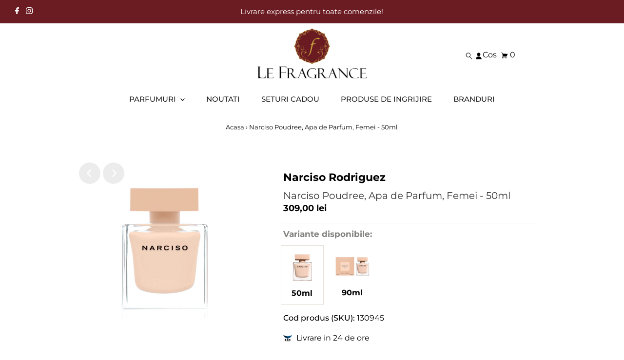

--- FILE ---
content_type: text/html; charset=utf-8
request_url: https://lefragrance.ro/products/parfum-de-dama-narciso-rodriguez-narciso-poudree-eau-de-parfum-30ml?view=listing
body_size: -179
content:


<template data-html="listing">

  <div class="product-index-inner">
    
      
        
      
        
      
      
      
    
  </div><!-- /.product-index-inner -->

  <div class="js-product-image animated prod-image image_natural">
    <a href="/products/parfum-de-dama-narciso-rodriguez-narciso-poudree-eau-de-parfum-30ml" title="Narciso Poudree, Apa de Parfum, Femei - 50ml">
      <div class="reveal">

  

  <div class="box-ratio" style="padding-bottom: 100.0%;">
    <img class="lazyload lazyload-fade first-image"
      id=""
      data-src="//lefragrance.ro/cdn/shop/files/narciso-poudree-apa-de-parfum-femei-50ml-1176968018_{width}x.jpg?v=1752038403"
      data-sizes="auto"
      data-original="//lefragrance.ro/cdn/shop/files/narciso-poudree-apa-de-parfum-femei-50ml-1176968018_500x.jpg?v=1752038403"data-widths="[180, 360, 540, 720]"alt="Narciso Rodriguez Narciso Poudree, Apa de Parfum, Femei - 50ml">
  </div>

          <noscript>
            <img src="//lefragrance.ro/cdn/shop/files/narciso-poudree-apa-de-parfum-femei-50ml-1176968018_500x.jpg?v=1752038403" alt="Narciso Rodriguez Narciso Poudree, Apa de Parfum, Femei - 50ml">
          </noscript>
          
            <div class="hidden">
              
  

  <div class="box-ratio" style="padding-bottom: 100.0%;">
    <img class="lazyload lazyload-fade "
      id="66183756022104"
      data-src="//lefragrance.ro/cdn/shop/files/narciso-poudree-apa-de-parfum-femei-50ml-1176968017_{width}x.jpg?v=1752038302"
      data-sizes="auto"
      data-original="//lefragrance.ro/cdn/shop/files/narciso-poudree-apa-de-parfum-femei-50ml-1176968017_500x.jpg?v=1752038302"data-widths="[180, 360, 540]"alt="Narciso Rodriguez Narciso Poudree, Apa de Parfum, Femei - 50ml">
  </div>
              <noscript>
                <img src="//lefragrance.ro/cdn/shop/files/narciso-poudree-apa-de-parfum-femei-50ml-1176968017_500x.jpg?v=1752038302" alt="Narciso Rodriguez Narciso Poudree, Apa de Parfum, Femei - 50ml">
              </noscript>
            </div>
          
</div>
    </a>

    

  </div><!-- /.js-product-image -->

  <div class="product-info">
    <div class="product-info-inner">
      <a href="/products/parfum-de-dama-narciso-rodriguez-narciso-poudree-eau-de-parfum-30ml">
        <span class="prod-vendor">Narciso Rodriguez</span>
        <span class="prod-title">Narciso Poudree, Apa de Parfum, Femei - 50ml</span>
      </a>

      
<div class="price price--listing"
><dl class="price__regular">
    <dt>
      <span class="visually-hidden visually-hidden--inline">Pret Intreg</span>
    </dt>
    <dd>
      <span class="price-item price-item--regular">309,00 lei
</span>
    </dd>
  </dl>
  <dl class="price__sale">
    <dt>
      <span class="visually-hidden visually-hidden--inline">Pret Redus</span>
    </dt>
    <dd>
      <span class="price-item price-item--sale">309,00 lei
</span>
    </dd>
    <dt>
      <span class="visually-hidden visually-hidden--inline">Pret Intreg</span>
    </dt>
    <dd>
      <s class="price-item price-item--regular">
        
      </s>
    </dd>
  </dl>
  <dl class="price__unit">
    <dt>
      <span class="visually-hidden visually-hidden--inline">Pret produs</span>
    </dt>
    <dd class="price-unit-price"><span></span><span aria-hidden="true">/</span><span class="visually-hidden">per&nbsp;</span><span></span></dd>
  </dl>
</div>


      
    </div><!-- /.product-info-inner -->
  </div><!-- /.product-info -->

</template>
